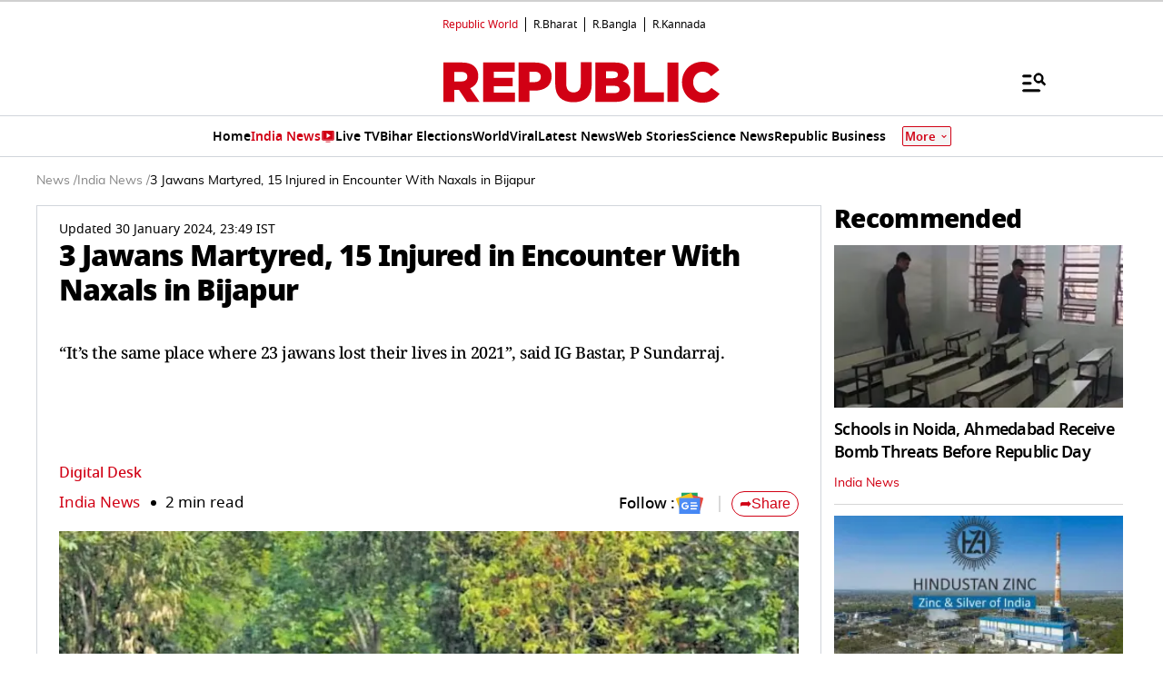

--- FILE ---
content_type: text/html; charset=utf-8
request_url: https://www.google.com/recaptcha/api2/aframe
body_size: 152
content:
<!DOCTYPE HTML><html><head><meta http-equiv="content-type" content="text/html; charset=UTF-8"></head><body><script nonce="_X0Pninr4d3Dl2UDSyjc8Q">/** Anti-fraud and anti-abuse applications only. See google.com/recaptcha */ try{var clients={'sodar':'https://pagead2.googlesyndication.com/pagead/sodar?'};window.addEventListener("message",function(a){try{if(a.source===window.parent){var b=JSON.parse(a.data);var c=clients[b['id']];if(c){var d=document.createElement('img');d.src=c+b['params']+'&rc='+(localStorage.getItem("rc::a")?sessionStorage.getItem("rc::b"):"");window.document.body.appendChild(d);sessionStorage.setItem("rc::e",parseInt(sessionStorage.getItem("rc::e")||0)+1);localStorage.setItem("rc::h",'1769150822616');}}}catch(b){}});window.parent.postMessage("_grecaptcha_ready", "*");}catch(b){}</script></body></html>

--- FILE ---
content_type: application/javascript; charset=utf-8
request_url: https://fundingchoicesmessages.google.com/f/AGSKWxUhL9jzh90RqtrqaOl7fPLP6PihcBj7QlBLp8O-SY31WgwSSoFyh5NGJCWOWeNGDh90o-e3T4AKklg4hrqqtdKAeHnm56Ej9Xi9bF3-n60btSRw2kc9FWPuDo4q2m7eKQcoOnaSgDiQmARg2arJS9iDm7suLbN-tLqR_SRmtmK6pHR7N9qXhZsQEVyy/_/banner-adv-_ads_text./ad_resize._ads?/serv.ads.
body_size: -1289
content:
window['20bfaf26-84da-49a3-ac2e-555874300861'] = true;